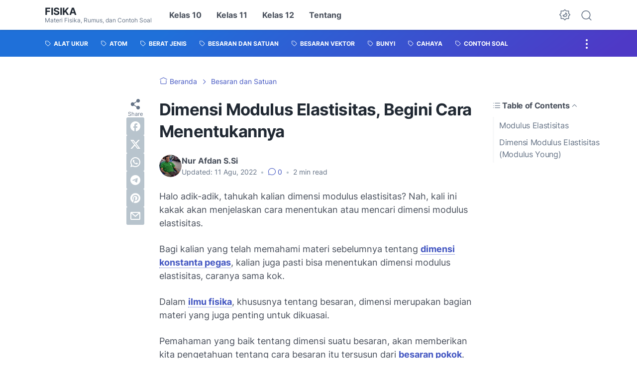

--- FILE ---
content_type: text/html; charset=utf-8
request_url: https://www.google.com/recaptcha/api2/aframe
body_size: 266
content:
<!DOCTYPE HTML><html><head><meta http-equiv="content-type" content="text/html; charset=UTF-8"></head><body><script nonce="3jhPdeXSvNh9i1ZlI0quhQ">/** Anti-fraud and anti-abuse applications only. See google.com/recaptcha */ try{var clients={'sodar':'https://pagead2.googlesyndication.com/pagead/sodar?'};window.addEventListener("message",function(a){try{if(a.source===window.parent){var b=JSON.parse(a.data);var c=clients[b['id']];if(c){var d=document.createElement('img');d.src=c+b['params']+'&rc='+(localStorage.getItem("rc::a")?sessionStorage.getItem("rc::b"):"");window.document.body.appendChild(d);sessionStorage.setItem("rc::e",parseInt(sessionStorage.getItem("rc::e")||0)+1);localStorage.setItem("rc::h",'1768518596830');}}}catch(b){}});window.parent.postMessage("_grecaptcha_ready", "*");}catch(b){}</script></body></html>